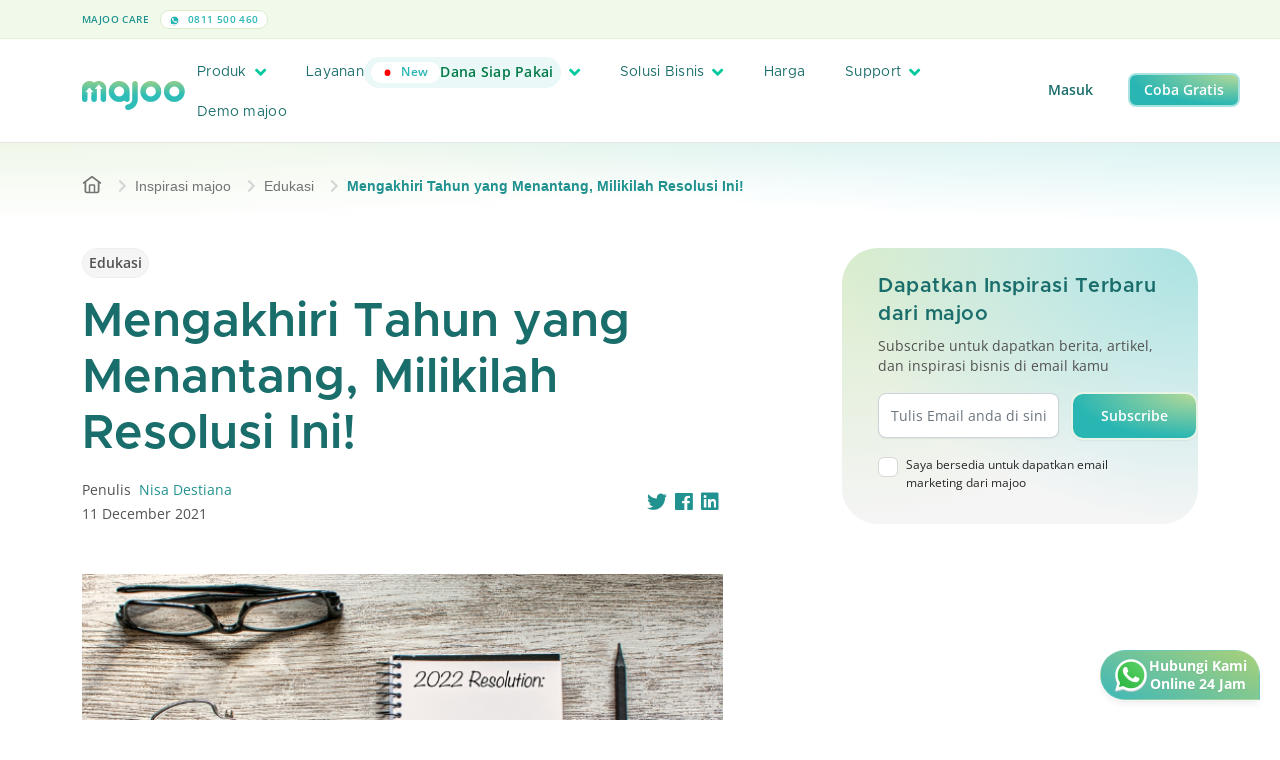

--- FILE ---
content_type: text/css
request_url: https://majoo.id/assets/local/css/components-res.css?version=2.94.0
body_size: 7957
content:
.feature-explainer-wrapper {
    width: 100%;
    display: inline-flex;
    align-items: center;
    padding: 0 64px;
    gap: 0 64px;
    margin-bottom: 64px;
}

.feature-explainer-wrapper.last {
    margin-bottom: 0;
}

.feature-explainer-image {
    display: flex;
    align-items: center;
    justify-content: center;
    flex-basis: 50%;
}

.feature-explainer-image > img {
    max-width: 100%;
}

.feature-explainer-content {
    flex-basis: 50%;
}

ul.list-item-explainer {
    margin: 0;
    padding: 0;
}

ul.list-item-explainer > li {
    padding: 16px 24px;
    border-left: 4px solid #D9ECCB;
    list-style: none;
}

ul.list-item-explainer > li label > i {
    display: none
}

ul.list-item-explainer > li:hover,
ul.list-item-explainer > li.active {
    border-left: 4px solid #196D6B;
}

ul.list-item-explainer > li label {
    font-family: 'Metropolis';
    font-style: normal;
    font-weight: 600;
    font-size: 24px;
    line-height: 32px;
    color: var(--text-soft);
    display: flex;
    padding: 0;
    margin: 0;
    align-items: center;
    justify-content: space-between;
    cursor: pointer;
}

ul.list-item-explainer > li span {
    font-family: 'Open Sans';
    font-style: normal;
    font-weight: 600;
    font-size: 16px;
    line-height: 24px;
    color: var(--text-thin);
    display: block;
    margin-bottom: 12px;
    cursor: pointer;
}

ul.list-item-explainer > li span,
ul.list-item-explainer > li a {
    display: none;
}

ul.list-item-explainer > li.active span,
ul.list-item-explainer > li.active a {
    display: flex;
}

ul.list-item-explainer > li img,
ul.list-item-explainer > li img.active {
    width: 100%;
    padding: 0;
    height: 0;
    transition: all 0.15s ease-out;
}

.homepage-comparation {
    display: flex;
    flex-direction: column;
    flex-wrap: wrap;
    height: 100%;
}

.homepage-comparation > .mj-desc-text {
    margin: 0 0 64px 0;
    padding: 0;
}

.homepage-comparation > img {
    width: 90%;
    margin: 0;
    padding: 0;
    border-radius: 24px;
}

.mj-imgchanger .imgchanger-option .imgchanger-trg {
    background: linear-gradient(#FFF, #FFF) padding-box, linear-gradient(#D9ECCB, #D9ECCB) border-box;
}

.mj-imgchanger .imgchanger-option .imgchanger-trg.selected {
    /* background: linear-gradient(#F6FAF2, #F6FAF2) padding-box, linear-gradient(#196D6B, #196D6B) border-box; */
    background: linear-gradient(#FFF, #FFF) padding-box, linear-gradient(#196D6B, #196D6B) border-box;
}

.mj-imgchanger-main {
    padding-right: 48px;
}

.mj-imgchanger > ul {
    margin-bottom: 48px;
}

.btn-ctr-langganan.active i {
    transform: rotate(180deg);
}

.h-perangkat {
    display: flex;
    flex-direction: column;
    height: 100%;
    min-height: 480px;
}

.h-perangkat > .inner {
    flex: 1 0 auto;
}

.mj-tabchanger-v2-tab {
    display: flex;
    gap: 18px;
    padding: 6px 12px;
    border-radius: 32px;
    border: 1px solid #F5F5F5;
    background: #ECF5E5;
    width: fit-content;
    max-width: 100%;
    margin: 0 auto;
}

.mj-tabchanger-v2-tab > a {
    padding: 6px 12px 8px 12px;
    border-radius: 32px;
    border: 1px solid #F5F5F5;
    background: #ECF5E5;
    display: flex;
    gap: 18px;
    width: fit-content;
    max-width: 100%;
    margin: 0 auto;
    transition: all 0.5s ease;
}

.mj-tabchanger-v2-tab.prime {
    border: 1px solid rgba(255, 255, 255, 0.30);
    background: #262626;
    backdrop-filter: blur(6px);
}

.mj-tabchanger-v2-main {
    flex: 1;
    overflow: hidden;
}

.mj-tabchanger-v2-tab-inner {
    display: flex;
    gap: 18px;
    width: fit-content;
    transition: all 0.5s ease;
    flex-wrap: nowrap;
}

.mj-tabchanger-v2-tab-inner > a {
    border-radius: 24px;
    background: transparent;
    padding: 8px 12px;
    font-family: 'Open Sans', sans-serif;
    font-size: 18px;
    font-style: normal;
    font-weight: 600;
    line-height: 24px;
    color: var(--text-secondary);
    flex-shrink: 0;
}

.mj-tabchanger-v2-tab > a.active {
    flex-shrink: 0;
}

.mj-tabchanger-v2-tab.prime .mj-tabchanger-v2-tab-inner > a {
    color: #d6d6d6;
}

.mj-tabchanger-v2-tab-inner > a.active {
    background: #FFF;
    color: var(--teal-800);
    box-shadow: 0px 1px 2px 0px rgba(16, 24, 40, 0.06), 0px 1px 3px 0px rgba(16, 24, 40, 0.10);
}

.mj-tabchanger-v2-tab.prime .mj-tabchanger-v2-tab-inner > a.active {
    background: rgba(255, 255, 255, 0.20);
}

.mj-tabchanger-v2-tab .v2tabchanger-arrows {
    background: #FFF;
    color: var(--teal-800);
    box-shadow: 0px 1px 2px 0px rgba(16, 24, 40, 0.06), 0px 1px 3px 0px rgba(16, 24, 40, 0.10);
    width: 40px;
    height: 40px;
    align-items: center;
    justify-content: center;
    border-radius: 50%;
    display: inline-flex;
}

.mj-tabchanger-v2-tab .mj-tabchanger-v2-arrows {
    display: none;
}

.mj-tabchanger-v2-tab .mj-tabchanger-v2-arrows.show {
    display: block;
}

.mj-tabchanger-v2-tab .mj-tabchanger-v2-arrows a.disabled {
    cursor: not-allowed;
    background: rgba(255, 255, 255, 0.5);
    color: #f0f0f0;
}

.mj-tabchanger-v2-panel {
    display: none;
    gap: 64px;
    animation: fading-out .5s linear;
}

.mj-tabchanger-v2-panel.active {
    display: inline-flex;
    animation: fading-in 1s linear;
}

.mj-tabchanger-v2-panel .mj-tabchanger-v2-list {
    flex-basis: 30%;
}

.mj-tabchanger-v2-panel .mj-tabchanger-v2-list.multi {
    flex-basis: 40%;
}

.mj-tabchanger-v2-panel .mj-tabchanger-v2-list .mj-tabchanger-v2-list-item {
    padding: 16px 0;
}

.mj-tabchanger-v2-list-item > h3 {
    font-family: 'Metropolis', sans-serif;
    font-size: 30px;
    font-style: normal;
    font-weight: 600;
    line-height: 38px;
    letter-spacing: -1px;
    color: #292929;
    margin: 0 0 16px 0;
    padding: 0;
}

.mj-tabchanger-v2-list-item.prime > h3 {
    color: #FCFCFC;
}

.mj-tabchanger-v2-list-item > p,
.mj-tabchanger-v2-extra > p {
    color: var(--text-soft);
    display: block;
    padding: 0;
    margin: 0 0 24px 0;
    font-family: 'Open Sans' , sans-serif;
    font-size: 16px;
    font-style: normal;
    font-weight: 400;
    line-height: 24px;
}

.mj-tabchanger-v2-list-item.prime > p,
.mj-tabchanger-v2-extra.prime > p {
    color: #D6D6D6
}

.mj-tabchanger-v2-panel .mj-tabchanger-v2-image {
    flex-basis: 70%;
}

.mj-tabchanger-v2-panel .mj-tabchanger-v2-image.multi {
    flex-basis: 60%;
}

.mj-tabchanger-v2-panel .mj-tabchanger-v2-image > img {
    width: 100%;
    max-height: 516px;
    object-fit: cover;
    border-radius: 48px;
}

.mj-tabchanger-v2-panel .mj-tabchanger-v2-image.multi > img {
    border-radius: 24px;
    width: 100%;
    /* height: 100%;
    object-fit: cover; */
}

.mj-tabchanger-v2-list-item ul {
    padding: 0;
    margin: 0;
}

.mj-tabchanger-v2-list-item ul > li {
    margin-bottom: 24px;
    display: inline-flex;
    flex-wrap: wrap;
    padding-bottom: 12px;
    border-bottom: 1px solid #d6d6d6;
}

.mj-tabchanger-v2-list-item ul > li > img {
    width: 24px;
    height: 24px;
    display: inline-block;
    margin: 3px 16px 0 0;
    flex-basis: 12px;
}

.mj-tabchanger-v2-list-item ul > li > p.noflex {
    flex: 1;
    color: #525252;
    /* Text lg/Semibold */
    font-family: 'Open Sans', sans-serif;
    font-size: 18px;
    font-style: normal;
    font-weight: 600;
    line-height: 24px; /* 133.333% */
}

.mj-tabchanger-v2-list-item ul > li > span {
    display: block;
    font-family: 'Open Sans', sans-serif;
    font-size: 18px;
    font-style: normal;
    font-weight: 600;
    line-height: 24px;
    color: var(--text-light);
}

.mj-tabchanger-v2-list-item ul > li > label {
    display: flex;
    align-items: center;
    flex-basis: 100%;
    margin-bottom: 8px;
}

.mj-tabchanger-v2-list-item ul > li > label > span {
    font-family: 'Metropolis', sans-serif;
    font-size: 20px;
    font-style: normal;
    font-weight: 600;
    line-height: 28px; /* 140% */
    color: #292929;
}

.mj-tabchanger-v2-list-item.prime ul > li > label > span {
    color: #fcfcfc;
}

.mj-tabchanger-v2-list-item ul > li > label > span.list-prefix {
    color: #21928F;
    /* Text sm/Semibold */
    font-family: 'Open Sans', sans-serif;
    display: block;
    margin-right: 16px;
    font-size: 14px;
    font-style: normal;
    font-weight: 600;
    line-height: 20px; /* 142.857% */
}

.mj-tabchanger-v2-list-item ul > li > p {
    font-family: 'Open Sans', sans-serif;
    font-size: 16px;
    font-style: normal;
    font-weight: 400;
    line-height: 24px; /* 150% */
    color: var(--text-soft);
}

.mj-tabchanger-v2-list-item.prime ul > li > p {
    color: #D6D6D6;
}

.mj-tabchanger-v2-list-item.prime > ul > li {
    padding-bottom: 12px;
    border-bottom: 1px solid #292929;
}

.mj-tabchanger-v2-list-item > ul > li:last-child {
    padding-bottom: 0;
    border-bottom: none;
}

.mj-tabchanger-v2-extra {
    padding: 16px 0;
    border-top: 1px solid #d6d6d6;
    border-bottom: 1px solid #d6d6d6;
}

picture {
    width: 100%;
}

picture img {
    width: 100%;
}

/* CARDS */
.mj-card-basic {
    border-radius: 16px;
    border: 1px solid rgba(255, 255, 255, 0.30);
    background: #191919;
    backdrop-filter: blur(6px);
    display: flex;
    flex-direction: column;
    padding: 24px;
    height: 100%;
}

.mj-card-basic img {
    display: block;
    align-self: baseline;
}

.mj-card-basic label {
    color: #FCFCFC;
    /* Text lg/Semibold */
    font-family: 'Open Sans', sans-serif;
    font-size: 18px;
    font-style: normal;
    font-weight: 600;
    line-height: 24px; /* 133.333% */
    display: block;
    margin-bottom: 14px;
}

.mj-card-basic p {
    font-family: 'Open Sans', sans-serif;
    font-size: 16px;
    font-style: normal;
    font-weight: 400;
    line-height: 24px; /* 150% */
    color: #d6d6d6;
    margin-bottom: 0;
}

.mj-card-content.prime {
    background: #191919;
}

.mj-card-content.prime p.mj-desc-text {
    color: #D6D6D6;
}

.mj-card-testimony {
    padding: 36px;
    background: #FFF;
    border: 1px solid #B5E3E1BF;
    border-radius: 24px;
    display: flex;
    flex-direction: column;
    gap: 24px;
    height: 100%;
}

.mj-card-testimony p {
    color: #141414;
    font-family: 'Open Sans', sans-serif;
    font-size: 18px;
    font-style: normal;
    font-weight: 400;
    line-height: 28px;
    margin: 0;
    padding: 0;
    flex: 1;
}

.mj-card-testimony .mj-card-testimony-footer {
    display: flex;
    gap: 24px;
    flex-wrap: wrap;
}

.mj-card-testimony .mj-card-testimony-footer > figure {
    margin: 0;
}

.mj-card-testimony .mj-card-testimony-footer > figure > img {
    display: block;
    width: 64px;
    height: 64px;
    object-fit: cover;
    border-radius: 50%;
}

.mj-card-testimony .mj-card-testimony-footer > figcaption > label {
    color: #141414;
    font-family: 'Open Sans', sans-serif;
    display: block;
    font-size: 18px;
    font-style: normal;
    font-weight: 600;
    line-height: 24px; /* 133.333% */
}

.mj-card-testimony .mj-card-testimony-footer > figcaption > span {
    font-family: 'Open Sans', sans-serif;
    font-size: 14px;
    font-style: normal;
    font-weight: 600;
    line-height: 24px; /* 171.429% */
    letter-spacing: 0.7px;
    text-transform: uppercase;
    color: #737373;
}

.prime-dl img {
    filter: brightness(10);
}

.prime-dl label {
    color: #FCFCFC;
    font-weight: bold;
    font-size: 16px;
}

.prime-dl a {
    color: #FCFCFC;
    font-size: 14px;
    font-weight: normal;
    text-align: left;
}

.mj-card-basic ul {
    padding: 0;
    margin: 0;
}

.mj-card-basic ul li {
    list-style: none;
    display: inline-flex;
    gap: 12px;
    align-items: center;
    font-family: 'Open Sans', sans-serif;
    font-size: 14px;
    font-style: normal;
    font-weight: 600;
    line-height: 20px;
    color: #d6d6d6;
    margin-bottom: 18px;
    width: 100%;
}

.mj-card-basic ul.one-card {
    display: flex;
    flex-wrap: wrap;
}

.mj-card-basic ul.one-card li {
    flex: 0 1 25%;
}

.mj-card-basic ul.one-card li.g3 {
    flex: 0 1 33.33334%;
}

.mj-card-basic ul > .inner-list {
    display: none;
}

.mj-card-basic a.prime-link {
    color: #d6d6d6;
}

.mj-card-basic a.prime-link:hover {
    color: #fff;
}

.feature-capsules-prime {
    display: flex;
    flex-wrap: wrap;
    gap: 8px;
}

.feature-capsules-prime > a {
    flex: 1 0 auto;
    justify-content: center;
}

img.card-logo {
    height: 20px;
    width: auto;
}

img.icon-lg {
    width: 96px;
    height: 96px;
    object-fit: contain;
}

img.icon-md {
    width: 48px;
    height: 48px;
    object-fit: contain;
}

img.icon-sm {
    width: 28px;
    height: 28px;
    object-fit: contain;
}

img.rounded-prime {
    background: #FFF;
    border-radius: 50%;
    padding: 4px;
}

img.icon-hero {
    height: 48px;
    width: auto;
}

a.card-expander {
    font-family: 'Open Sans', sans-serif;
    font-size: 14px;
    font-style: normal;
    font-weight: 600;
    line-height: 20px;
    display: flex;
    width: 100%;
    flex-wrap: wrap;
    justify-content: center;
    align-items: center;
    color: #21928F;
    gap: 12px;
}

a.card-expander::before,
a.card-expander::after {
    content: '';
    height: 1px;
    border-bottom: 1px solid #262626;
    flex: 1 0 auto;
}

a.card-expander > i {
    transition: all 0.15s ease;
}

a.card-expander > i.rotated {
    transform: rotate(180deg);
}

ul.mj-desc-list > li {
    font-family: 'Open Sans';
    font-style: normal;
    font-weight: 400;
    font-size: 14px;
    line-height: 20px;
    color: #525252;
    margin: 0;
    margin-bottom: 8px;
}

/** 
    below is the css code for the new mega menu components
*/
.mega-menu-accordion-body {

}

.mega-menu-accordion-body > label {
    font-family: 'Metropolis', sans-serif;
    padding: 8px 0;
    display: flex;
    align-items: center;
    gap: 16px;
    width: 100%;
    font-size: 18px;
    font-weight: 600;
    line-height: 24px;
    color: var(--text-main);
    justify-content: space-between;
}

.mega-menu-accordion-body > label > .ln {
    display: none;
    height: 1px;
    border-bottom: 1px solid rgba(181, 227, 225, 0.75);
    flex: 1 0 auto;
}

.mega-menu-accordion-body > label > i {
    display: none;
    transition: all 0.1s ease;
}

.mega-menu-accordion-body .mega-menu-accordion-content {
    padding: 0 0 8px 0;
    margin: 0;
    display: inline-flex;
    flex-wrap: wrap;
    width: 100%;
    gap: 8px 0;
}

.mega-menu-accordion-body .mega-menu-accordion-content > a {
    color: var(--text-main);
    display: inline-block;
    font-family: 'Open Sans', sans-serif;
    font-size: 14px;
    font-weight: 400;
    margin: 0;
    flex-basis: 100%;
}

.mega-menu-accordion-body .mega-menu-accordion-content > a:hover {
    text-decoration: underline;
}

.mcd-list > li {
    font-family: 'Open Sans', sans-serif;
    font-size: 18px;
    font-style: normal;
    font-weight: 400;
    line-height: 32px;
    color: #424242;
}

/** COLOR LIST **/
.mj-bg-soft-gradient {
    border-radius: 24px;
    background: radial-gradient(279.71% 111.8% at 100% 0%, #ECF5E5 0%, #DAF1F0 100%);
}

figure.figure-card {
    width: 100%;
}

figure.figure-card > img {
    width: 100%;
    aspect-ratio: 1/1;
    object-fit: cover;
    border-radius: 24px 24px 0 0;
}

figure.figure-card > figcaption {
    background: #FFF;
    border-radius: 0 0 24px 24px;
    padding: 16px;
}

figure.figure-card > figcaption > ul {
    display: flex;
    padding: 0;
    margin: 0;
    flex-wrap: wrap;
}

figure.figure-card > figcaption > ul > li {
    display: flex;
    align-items: center;
    gap: 8px;
    justify-content: center;
    flex-basis: 50%;
}

figure.figure-card > figcaption > ul > li > img {
    width: 16px;
    height: 16px;
}

figure.figure-card > figcaption > ul > li > span {
    color: #29B6B3;
    font-family: 'Open Sans', sans-serif;
    font-size: 14px;
    font-style: normal;
    font-weight: 600;
    line-height: 20px;
}

.mj-video-testimony {
    width: 100%;
    display: inline-flex;
}

.mj-video-testimony > .video-thumbnail {
    flex-basis: 45%;
    height: 340px;
}

.mj-video-testimony > .video-thumbnail > .mj-videoplayer > a > img {
    height: 340px;
    width: 100%;
    object-fit: cover;
    border-radius: 24px 0 0 24px;
}

.mj-video-testimony > .video-thumbnail > .mj-videoplayer > a > img.img-vt-overlay {
    height: 48px;
    width: 48px;
    object-fit: contain;
    border-radius: 0;
}

.mj-video-testimony > .video-caption {
    flex-basis: 55%;
    height: 340px;
    background: #FFF;
    border-radius: 0 24px 24px 0;
    padding: 24px 36px;
}

.mj-video-testimony > .video-caption > span {
    display: block;
}

.mj-video-testimony > .video-caption > span.hashtag {
    font-size: 20px;
    line-height: 28px;
    font-weight: 400;
    color: #141414;
}

.mj-video-testimony > .video-caption > span.title {
    font-size: 14px;
    line-height: 24px;
    color: #737373;
    font-weight: 600;
    text-transform: uppercase;
    font-family: 'Open Sans', sans-serif;
    letter-spacing: 0.05em;
}

.mj-video-testimony > .video-caption > label {
    font-size: 18px;
    line-height: 24px;
    color: #141414;
    font-weight: 600;
    margin-bottom: 4px;
}

.mj-video-testimony > .video-caption > h3 {
    font-family: 'Metropolis';
    font-style: normal;
    font-weight: 600;
    font-size: 30px;
    line-height: 36px;
    letter-spacing: 0.02em;
    color: #141414;
    margin: 16px 0;
    padding: 0;
}

.mj-video-testimony > .video-caption > img {
    height: 56px;
    margin-top: 24px;
}

.mj-user-testimony {
    display: block;
    position: relative;
}

.mj-user-testimony > figure {
    margin: 0;
    padding: 0;
}

.mj-user-testimony > figure > img {
    display: block;
    width: 120px;
    height: 120px;
    object-fit: cover;
    border-radius: 50%;
    margin: 0 auto;
}

.mj-user-testimony > figure > figcaption {
    border: 1px solid #B5E3E1BF;
    background: radial-gradient(50% 50% at 50% 0%, #E3F1D8 0%, rgba(227, 241, 216, 0) 100%), radial-gradient(50% 56.25% at 100% 0%, #D4F0F0 0%, rgba(169, 226, 225, 0) 100%, rgba(212, 240, 240, 0) 100%), #FFFFFF;
    padding: 16px 24px;
    text-align: center;
    border-radius: 24px;
    padding-top: 76px;
    margin-top: -60px;
}

.mj-user-testimony > figure > figcaption > p {
    font-size: 20px;
    line-height: 24px;
    color: #196D6B;
}

.mj-pricing-card {
    position: relative;
    border-radius: 24px;
    display: flex;
    flex-direction: column;
    border: 1px solid rgba(181, 227, 225, 0.75);
}

.mj-pricing-card.is-populer {
    box-shadow: inset 0px 0px 0px 4px #B4D998;
}

.mj-pricing-card.is-populer::before {
    content: 'Paling Populer';
    display: block;
    border-radius: 0px 24px 0px 16px;
    background: #B4D998;
    width: fit-content;
    position: absolute;
    top: 0;
    right: 0;
    padding: 8px 16px;
    color: #405332;
    /* Text lg/Semibold */
    font-family: 'Open Sans', sans-serif;
    font-size: 18px;
    font-style: normal;
    font-weight: 600;
    line-height: 24px; /* 133.333% */
}

.mj-pricing-card .mj-pricing-content {
    display: flex;
    flex-direction: column;
    justify-content: flex-end;
    padding: 24px;
    gap: 16px 0;
    flex: 0;
    flex-basis: 400px;
    border-radius: 24px 24px 0 0;
}

.mj-pricing-card .mj-pricing-content > p {
    flex: 1;
}

.mj-pricing-card .mj-pricing-content > .pricing-cta {
    padding-top: 12px;
}

.mj-pricing-card .mj-pricing-content > .pricing-cta > a {
    width: 100%;
    margin-bottom: 8px;
    justify-content: center;
}

.mj-pricing-card .mj-pricing-detail {
    background: #FCFCFC;
    padding: 24px;
    border-radius: 0 0 24px 24px;
    display: none;
    border-top: 1px solid #E5E5E5;
}

.mj-pricing-card .mj-pricing-detail > .pricing-initial {
    flex: 1;
}

/* .mj-pricing-card .pricing-expander { */
    /* padding: 12px 0;
    justify-self: flex-end;
} */

.mj-pricing-card .pricing-expander {
    margin: 12px 0;
    display: flex;
    align-items: center;
    justify-content: center;
    width: 100%;
    color: #29B6B3;
    /* Text sm/Semibold */
    font-family: 'Open Sans', sans-serif;
    font-size: 14px;
    font-style: normal;
    font-weight: 600;
    line-height: 20px; /* 142.857% */
    gap: 0 8px;
}

.mj-pricing-card .pricing-expander > i {
    transition: all 0.15s linear;
    transform-origin: center;
}

.mj-pricing-card .pricing-expander > i.rotated {
    transform: rotate(180deg);
}

.additional-price-holder {
    display: flex;
    gap: 0 12px;
    flex-wrap: wrap;
    justify-content: center;
}

.additional-price-holder > .additional-price-card {
    border-radius: 16px;
    border: 1px solid rgba(181, 227, 225, 0.75);
    padding: 16px;
    background: #F6FAF2;
    flex-basis: 210px;
    display: inline-flex;
    flex-direction: column;
    gap: 6px 0;
}

.additional-price-holder > .additional-price-card > img {
    width: 16px;
    aspect-ratio: 1/1;
}

.additional-price-holder > .additional-price-card {
    font-family: 'Open Sans', sans-serif;
    font-size: 16px;
    font-style: normal;
    font-weight: 600;
    line-height: 24px; /* 150% */
}

.additional-price-holder > .additional-price-card > label {
    color: #292929;
    display: block;
}

.additional-price-holder > .additional-price-card > p {
    color: #737373;
}

.additional-price-extras-heading {
    display: flex;
    gap: 0 16px;
    flex-wrap: wrap;
    align-items: center;
}

.additional-price-extras-heading > img {
    width: 36px;
    height: 36px;
    object-fit: contain;
}

.additional-price-extras-heading > label {
    color: #196D6B;
    font-family: 'Metropolis', sans-serif;
    font-size: 18px;
    font-style: normal;
    font-weight: 600;
    line-height: 26px; /* 130% */
    letter-spacing: 0.4px;
    flex: 1;
}

.additional-price-extras-body > ul {
    padding: 0;
    margin: 0;
    display: flex;
    flex-wrap: wrap;
    gap: 18px 24px;
}

.additional-price-extras-body > ul > li {
    flex-basis: calc(50% - 16px);
    display: flex;
    gap: 0 8px;
}

.additional-price-extras-body > ul > li > img {
    width: 18px;
    height: 18px;
    object-fit: contain;
    margin-top: 3px;
}

.additional-price-extras-body > ul > li > span {
    flex: 1;
    color: #525252;
    /* Text md/Semibold */
    font-family: 'Open Sans', sans-serif;
    font-size: 16px;
    font-style: normal;
    font-weight: 400;
    letter-spacing: 0.16px;
    line-height: 24px; /* 150% */
}

.popup-harga-panel {
    background: #FFF;
    border-radius: 8px;
    position: absolute;
    top: 40px;
    left: 10%;
    right: 10%;
    bottom: 40px;
    overflow-x: hidden;
    overflow-y: auto;
    animation: 0.5s linear drop-and-exist;
    transition: all .5s linear;
}

.popup-harga-panel a.close-rekomendasi-trigger {
    position: absolute;
    top: 15px;
    right: 15px;
    display: flex;
    width: 48px;
    height: 48px;
    font-size: 20px;
    justify-content: center;
    align-items: center;
    background: #d6d6d6;
    border-radius: 4px;
    color: #555;
}

.popup-harga-panel .popup-harga-item {
    border-bottom: 1px solid #d6d6d6;
    padding: 48px;
}

.popup-harga-panel .popup-harga-item:last-child {
    border-bottom: unset;
    padding: 48px 48px 64px 48px;
}

.popup-harga-panel .popup-harga-item .popup-harga-content {
    display: flex;
    flex-wrap: wrap;
    margin-bottom: 48px;
}

.popup-harga-panel .popup-harga-item .popup-harga-content:last-child {
    margin-bottom: unset;
}

.popup-harga-panel .popup-harga-item .popup-harga-content > label.spec {
    display: block;
    color: #292929;
    /* Display xs/Semibold */
    font-family: 'Metropolis', sans-serif;
    font-size: 24px;
    font-style: normal;
    font-weight: 600;
    line-height: 32px; /* 133.333% */
    flex-basis: 40%;
}

.popup-harga-panel .popup-harga-item .popup-harga-content > .popup-harga-list {
    flex: 1 0 auto;
    padding-bottom: 16px;
    border-bottom: 1px solid #d6d6d6;
}

.popup-harga-panel .popup-harga-item .popup-harga-content > .popup-harga-list:last-child {
    border-bottom: none;
    padding-bottom: unset;
}

.popup-harga-panel .popup-harga-item .popup-harga-content > .popup-harga-list > ul {
    padding: 0;
    margin: 0;
}

.popup-harga-panel .popup-harga-item .popup-harga-content > .popup-harga-list > ul > li {
    list-style: none;
    display: flex;
    flex-wrap: wrap;
    gap: 0 4px;
}

.popup-harga-panel .popup-harga-item .popup-harga-content > .popup-harga-list > ul > li > span {
    color: #292929;
    /* Text lg/Regular */
    font-family: 'Open Sans', sans-serif;
    font-size: 18px;
    font-style: normal;
    font-weight: 400;
    line-height: 28px; /* 155.556% */
}

.popup-harga-panel .popup-harga-item .popup-harga-content > .popup-harga-list > ul > li > span:first-child {
    flex-basis: 200px;
}

.popup-harga-panel .popup-harga-item .popup-harga-content > .popup-harga-list > ul > li > span.nowrap {
    flex: 1 0 auto !important;
}

.catalogue-holder {
    display: flex;
    gap: 0 24px;
    flex-wrap: wrap;
}

.catalogue-holder > .catalogue-image {
    flex-basis: 430px;
}

.catalogue-holder > .catalogue-image > img {
    width: 100%;
}

.catalogue-holder > .catalogue-content {
    padding: 32px;
    border-radius: 36px;
    border: 1px solid rgba(181, 227, 225, 0.75);
    flex: 1;
    height: fit-content;
}

.catalogue-holder > .catalogue-content > span {
    color: #737373;
    font-family: 'Open Sans', sans-serif;
    display: block;
    font-size: 12px;
    font-style: normal;
    font-weight: 600;
    line-height: 24px; /* 200% */
    letter-spacing: 0.6px;
    text-transform: uppercase;
    margin-bottom: 12px;
}

.catalogue-holder > .catalogue-content > h3 {
    color: #21928F;
    font-family: 'Metropolis', sans-serif;
    font-size: 36px;
    font-style: normal;
    font-weight: 600;
    line-height: 48px;
    display: block;
    margin: 0 0 24px 0;
    padding: 0 0 24px 0;
    border-bottom: 1px solid #D6D6D6;
}

.catalogue-holder > .catalogue-content > h4 {
    color: #21928F;
    line-height: 28px;
    display: block;
    margin: 0 0 12px 0;
    padding: 0;
}

.catalogue-holder > .catalogue-content > p {
    color: #525252;
    /* Text md/Regular */
    font-family: 'Open Sans', sans-serif;
    font-size: 16px;
    font-style: normal;
    font-weight: 400;
    line-height: 24px; /* 150% */
}

.catalogue-holder > .catalogue-content > .catalogue-cta {
    padding: 12px 0;
    display: flex;
    gap: 0 18px;
}

@media all and (max-width: 1024px) {
    .feature-explainer-wrapper {
        padding: 0 24px;
        gap: 0 48px;
        flex-wrap: wrap;
    }
    
    .feature-explainer-image {
        display: flex;
        align-items: center;
        justify-content: center;
        flex-basis: 100%;
    }
    
    .feature-explainer-image > img {
        max-width: 100%;
    }
    
    .feature-explainer-content {
        flex-basis: 100%;
    }
}

@media all and (max-width: 992px) {
    .homepage-comparation {
        display: flex;
        flex-direction: column;
        flex-wrap: wrap;
        height: unset;
    }
    
    .homepage-comparation > .mj-desc-text {
        margin: 0 0 24px 0;
        padding: 0;
    }
    
    .homepage-comparation > img {
        width: 100%;
        margin: 0 0 36px 0;
        padding: 0;
        border-radius: 24px;
    }
    
    .mj-imgchanger-main {
        padding-right: 0;
    }
    
    .mj-imgchanger > ul {
        margin-bottom: 48px;
    }
}

/** NEW POPUP PROMO **/
.popup-promo-holder-v2 {
    position: absolute;
    top: 50px;
    width: 844px;
    height: 420px;
    left: 50%;
    margin-left: -400px;
    border-radius: 36px;
    overflow: hidden;
}

.popup-promo-holder-v2 > .popup-promo-image-v2 {
    width: 460px;
    height: 420px;
}

.popup-promo-holder-v2 > .popup-promo-image-v2 > picture > img {
    width: 100%;
    height: 100%;
    object-fit: cover;
    border-radius: 36px 0 0 36px;
}

.popup-promo-holder-v2 > .popup-promo-content-v2 {
    width: 420px;
    height: 420px;
    background: #fff;
    position: absolute;
    top: 0;
    right: 0;
    border-radius: 36px 36px 36px 0;
    padding: 24px 36px;
    display: flex;
    flex-direction: column;
    justify-content: space-between;
}

.popup-promo-holder-v2 > .popup-promo-content-v2::before {
    content: '';
    position: absolute;
    top: 0;
    left: -36px;
    background: transparent;
    height: 420px;
    width: 36px;
    border-radius: 0 0 36px 0;
    box-shadow: 0 36px 0 0 rgba(255, 255, 255, 1);
}

/** CARD EXPAND V3 */
.mj-card-expand {
    display: flex;
    flex-direction: column;
    flex-wrap: wrap;
    background: #FFF;
    position: relative;
    border-radius: 24px;
    border: 1px solid rgba(181, 227, 225, 0.75);
    max-width: 480px;
    width: 100%;
    padding: 24px;
}

.mj-card-expand > .mj-card-expand-body > .mj-card-expand-image {
    transition: all .5s linear;
    animation: ec-load-image 1s;
    animation-fill-mode: forwards;
    overflow: hidden;
    max-height: 240px;
    margin-bottom: 18px;
}

.mj-card-expand.open > .mj-card-expand-body > .mj-card-expand-image {
    animation: ec-unload-image 1s;
    animation-fill-mode: forwards;
    /* opacity: 0;
    transform: translateX(-100%);
    max-height: 0;
    margin-bottom: 0; */
}

.mj-card-expand > .mj-card-expand-body > .mj-card-expand-image > img {
    width: 100%;
    height: 240px;
    object-fit: contain;
}

.mj-card-expand > .mj-card-expand-body > .mj-card-expand-title {
    border-bottom: 1px solid transparent;
    transition: all 0.5s linear;
}

.mj-card-expand.open > .mj-card-expand-body > .mj-card-expand-title {
    border-bottom: 1px solid #eceff1;
    /* transform: translateY(-240px); */
}

.mj-card-expand > .mj-card-expand-body > .mj-card-expand-title > label {
    font-size: 24px;
    line-height: 32px;
    letter-spacing: -0.04px;
    font-family: 'Metropolis', sans-serif;
    font-style: normal;
    font-weight: 600;
    color: var(--teal-700);
}

/* .mj-card-expand.open > .mj-card-expand-title > label {
    font-size: 18px;
    line-height: 24px;
} */

.mj-card-expand > .mj-card-expand-body {
    position: relative;
    overflow: hidden;
    transition: all 0.5s linear;
    max-height: 520px;
}

.mj-card-expand > .mj-card-expand-body > .mj-card-expand-main {
    display: flex;
    flex-wrap: wrap;
    flex-direction: column;
    align-items: flex-start;
    transition: all 0.5s linear;
    opacity: 1;
    padding: 18px 0;
    overflow: hidden;
    animation: ec-show-main 1s;
    animation-fill-mode: forwards;
    max-height: 100%;
}

.mj-card-expand > .mj-card-expand-body > .mj-card-expand-secondary {
    background: #FFF;
    padding: 18px 0;
    transition: all 0.5s linear;
    opacity: 0;
    visibility: hidden;
    animation: hide-extras 0.5s;
}

.mj-card-expand.open > .mj-card-expand-body > .mj-card-expand-secondary {
    /* top: 50px; */
    /* position: relative;
    top: unset;
    opacity: 1; */
    animation: show-extras 1.8s;
    animation-fill-mode: forwards;
}

.mj-card-expand.open > .mj-card-expand-body > .mj-card-expand-main {
    animation: ec-hide-main 1s;
    transform: translateX(-100%);
    opacity: 0;
    max-height: 0;
    padding: 0;
}

.mj-card-expand > .mj-card-expand-body > .mj-card-expand-secondary > ul {
    padding: 0;
    margin: 0 0 8px 0;
}

.mj-card-expand > .mj-card-expand-body > .mj-card-expand-secondary > ul > li {
    display: flex;
    align-items: flex-start;
    font-weight: 400;
    font-size: 18px;
    line-height: 28px;
    color: #424242;
    flex-wrap: wrap;
    gap: 4px 8px;
    list-style: none;
    margin-bottom: 8px;
}

.mj-card-expand > .mj-card-expand-footer {
    transition: all 0.25s linear;
    display: flex;
    flex-wrap: wrap;
    gap: 4px 12px;
    justify-content: space-between;
    align-items: center;
}

.mj-card-expand > .mj-card-expand-footer > a.mj-card-expander {
    display: flex;
    gap: 0 8px;
    justify-content: center;
    /* width: 100%; */
    flex-wrap: wrap;
    align-items: center;
    color: var(--teal-700);
    font-size: 14px;
    line-height: 20px;
}

.mj-card-expand > .mj-card-expand-footer > a.mj-card-expander > i {
    transition: all 0.25s linear;
    transform-origin: center;
    font-size: 16px;
}

.mj-card-expand.open > .mj-card-expand-footer > a.mj-card-expander > i {
    transform: rotate(180deg);
}

.mj-card-product {
    display: flex;
    gap: 0 18px;
    min-height: 190px;
    padding: 12px 24px;
    border: 1px solid rgba(181, 227, 225, 0.75);
    border-radius: 12px;
}

.mj-card-product > .mj-card-product-image {
    width: 160px;
    height: 160px;
}

.mj-card-product > .mj-card-product-image > img {
    width: 100%;
    height: 160px;
    object-fit: contain;
}

.mj-card-product > .mj-card-product-body {
    display: flex;
    flex-direction: column;
    gap: 8px 0;
}

.mj-card-product > .mj-card-product-body > a {
    display: flex;
    gap: 0 8px;
    color: #21928F;
    align-items: center;
    flex: 1 0 auto;
}

.download-form-pp {
    padding: 36px;
    border-radius: 16px;
    background: #FFF;
}

.download-form-pp .download-form-pp-header {
    padding-bottom: 28px;
    border-bottom: 1px solid #d8d8d8;
    display: flex;
    gap: 0 12px;
    align-items: baseline;
    justify-content: space-between;
}

.download-form-pp .download-form-pp-header > a {
    flex-basis: 28px;
    font-size: 28px;
    flex: 0;
    color: #292929;
}

.smallcard-holder {
    display: flex;
    flex-wrap: wrap;
    gap: 0 12px;
    justify-content: space-between;
}

.smallcard-holder > .smallcard {
    position: relative;
    border: 1px solid rgba(181, 227, 225, 0.75);
    background: #FFF;
    box-shadow: 0px 2px 4px -2px rgba(16, 24, 40, 0.06), 0px 4px 8px -2px rgba(16, 24, 40, 0.10);
    padding: 42px 24px 24px 24px;
    display: flex;
    flex-direction: column;
    border-radius: 24px;
    flex-basis: calc(20% - 12px);
}

.smallcard > .smallcard-img {
    width: 54px;
    height: 54px;
    border-radius: 50%;
    background: linear-gradient(27deg, #47BAB3 8.33%, #A1CF7E 91.67%);
    display: flex;
    align-items: center;
    justify-content: center;
    position: absolute;
    top: -27px;
    left: calc(50% - 27px);
}

.smallcard > .smallcard-img > img {
    width: 36px;
    height: 36px;
    object-fit: contain;
}

.smallcard > label {
    color: #196D6B;
    text-align: center;
    /* Text xl/Semibold */
    font-family: 'Metropolis', sans-serif;
    display: block;
    font-size: 20px;
    font-style: normal;
    font-weight: 600;
    line-height: 28px; /* 140% */
    letter-spacing: 0.4px;
}

ul.filter-category-list {
    display: flex;
    flex-wrap: wrap;
    gap: 0 16px;
    padding: 0;
    margin: 0;
}

ul.filter-category-list > li {
    list-style: none;
}

ul.filter-category-list > li > a {
    display: flex;
    align-items: center;
    gap: 0 4px;
    padding: 16px;
    border-bottom: 4px solid transparent;
    color: #737373;
    /* Text sm/Semibold */
    font-family: 'Open Sans', sans-serif;
    font-size: 14px;
    font-style: normal;
    font-weight: 600;
    line-height: 20px; /* 142.857% */
}

ul.filter-category-list > li > a > img {
    width: 16px;
    aspect-ratio: 1/1;
}

ul.filter-category-list > li > a.selected {
    border-bottom: 4px solid #47BAB3;
}

.mj-gallery-wrapper {
    display: flex;
    gap: 0 16px;
    flex-wrap: wrap;
}

.mj-gallery-wrapper > .mj-gallery-main {
    flex: 1;
}

.mj-gallery-wrapper > .mj-gallery-main > img {
    width: 100%;
    height: 688px;
    object-fit: cover;
    border-radius: 6px;
}

.mj-gallery-wrapper > .mj-gallery-sidebar {
    flex-basis: 160px;
    display: flex;
    flex-direction: column;
    gap: 16px 0;
}

.mj-gallery-wrapper > .mj-gallery-sidebar img {
    width: 160px;
    height: 160px;
    object-fit: cover;
    border-radius: 6px;
    cursor: pointer;
}

.mj-gallery-wrapper > .mj-gallery-sidebar > a {
    position: relative;
    border-radius: 6px;
}

.mj-gallery-wrapper > .mj-gallery-sidebar > a::after {
    content: 'Lihat semua';
    position: absolute;
    top: 0;
    left: 0;
    right: 0;
    bottom: 0;
    display: flex;
    align-items: center;
    justify-content: center;
    font-size: 16px;
    font-style: normal;
    font-weight: 500;
    line-height: 24px; /* 150% */
    letter-spacing: -0.176px;
    color: #fff;
    background: rgba(10, 10, 10, 0.6);
    border-radius: 6px;
}

.mj-box-upload {
    margin: 8px 0;
    width: 100%;
    position: relative;
    height: 40px;
}

.mj-box-upload > span {
    display: flex;
    align-items: center;
    padding: 4px 10px 4px 130px;
    border-radius: 12px;
    font-size: 13px;
    line-height: 15px;
    color: #292929;
    width: 100%;
    height: 40px;
    box-shadow: 0px 1px 2px rgb(16 24 40 / 5%);
    border: 1px solid #ced4da;
}

.mj-box-upload > a {
    display: flex;
    align-items: center;
    justify-content: center;
    gap: 0 4px;
    height: 40px;
    width: 120px;
    position: absolute;
    top: 0;
    left: 0;
    background: #21928F;
    color: #FFF;
    border-radius: 12px;
}

.pgtab-item {
    display: none;
}

.pgtab-item.active {
    display: grid;
    gap: 24px 48px;
    grid-template-columns: 1fr 1.2fr;
}

.pgtab-item.include-desc.active {
    grid-template-columns: 1fr 1fr;
}

.pgtab-item.include-desc > ol {
    display: flex;
    flex-direction: column;
}

.pgtab-item.include-desc > ol > li {
    flex: 1;
}

.pgtab-item > ol {
    margin: 0;
    padding: 0 0 0 15px;
}

.pgtab-item > ol > li {
    padding: 18px 0 32px 15px;
    border-bottom: 1px solid #B5E3E1BF;
    list-style: none;
}

.pgtab-item > ol > li > h3 {
    font-family: "Metropolis", sans-serif;
    font-size: 20px;
    font-weight: 600;
    line-height: 28px;
    text-align: left;
    color: #196D6B;
    display: flex;
    align-items: center;
    gap: 0 18px;
    cursor: pointer;
}

.pgtab-item > ol > li > h3 > span {
    font-family: 'Open Sans', sans-serif;
    font-size: 14px;
    font-weight: 600;
    line-height: 20px;
    text-align: left;
    flex-grow: 0;
}

.pgtab-item > ol > li > h3 > i {
    text-align: right;
    flex: 1 0 auto;
    opacity: 0;
}

.pgtab-item > ol > li.show > h3 > i {
    opacity: 1;
}

.pgtab-item.include-desc > ol > li > p {
    display: block;
}

.pgtab-item > ol > li > p {
    display: none;
}

.pgtab-item > ol > li > .content {
    display: none;
}


.pgtab-item > ol > li > img {
    display: none;
}

.pgtab-item > img.img-tab-od {
    display: block;
}

.new-pagination-tab-control {
    display: flex;
    margin: 32px 0;
    justify-content: center;
    gap: 0 2rem;
    align-items: center;
}

.new-pagination-tab-control > button {
    width: 36px;
    aspect-ratio: 1;
    display: flex;
    align-items: center;
    justify-content: center;
    background: #FFFFFF;
    border: 1px solid #D0D5DD;
    color: #555;
    box-shadow: 0px 1px 2px 0px #1018280D;
    border-radius: 4px;
}

.new-pagination-tab-control > label {
    font-family: 'Inter', sans-serif;
    font-size: 14px;
    font-weight: 500;
    line-height: 20px;
    text-align: center;
    color: #141414;
}

@media all and (max-width: 992px) {
    /** NEW POPUP PROMO **/
    .popup-promo-holder-v2 {
        width: 360px;
        height: fit-content;
        min-height: 90vh;
        max-height: 95vh;
        left: 50%;
        margin-left: -180px;
        border-radius: 24px;
        overflow: hidden;
        top: 1.5em;
    }

    .popup-promo-holder-v2 > .popup-promo-image-v2 {
        width: 360px;
        height: 60%;
        position: absolute;
        bottom: 0px;
    }

    .popup-promo-holder-v2 > .popup-promo-image-v2 > picture > img {
        width: 100%;
        height: 100%;
        object-fit: cover;
        border-radius: 0 0 24px 24px;
        object-position: center;
    }

    .popup-promo-holder-v2 > .popup-promo-content-v2 {
        width: 360px;
        height: fit-content;
        min-height: 45%;
        background: #fff;
        position: absolute;
        top: 0;
        right: 0;
        border-radius: 24px 24px 24px 0;
        padding: 24px 24px;
    }

    .popup-promo-holder-v2 > .popup-promo-content-v2 > .mj-title-text {
        font-size: 24px;
        line-height: 32px;
    }

    .popup-promo-holder-v2 > .popup-promo-content-v2::before {
        top: unset;
        left: 0;
        bottom: -24px;
        height: 24px;
        width: 360px;
        border-radius: 24px 0 0 0;
        box-shadow: -24px 0 0 0 rgba(255, 255, 255, 1);
    }
}

@media all and (max-width: 768px) {
    img.icon-hero {
        height: auto;
        width: 100%;
    }

    .homepage-comparation {
        display: flex;
        flex-direction: column;
        flex-wrap: wrap;
        height: unset;
    }
    
    .homepage-comparation > .mj-desc-text {
        margin: 0 0 24px 0;
        padding: 0;
    }
    
    .homepage-comparation > img {
        width: 100%;
        margin: 0 0 36px 0;
        padding: 0;
        border-radius: 24px;
    }
    
    .mj-imgchanger-main {
        padding-right: 0;
    }
    
    .mj-imgchanger > ul {
        margin-bottom: 48px;
    }

    .feature-explainer-image {
        display: none;
    }

    .feature-explainer-wrapper {
        margin-top: 24px;
    }

    ul.list-item-explainer > li:hover img,
    ul.list-item-explainer > li.active img {
        width: 100%;
        height: 240px;
        object-fit: contain;
    }

    ul.list-item-explainer > li span,
    ul.list-item-explainer > li a {
        display: none;
    }

    ul.list-item-explainer > li:hover span,
    ul.list-item-explainer > li:hover a,
    ul.list-item-explainer > li.active span,
    ul.list-item-explainer > li.active a {
        display: flex;
    }

    ul.list-item-explainer > li label > i {
        display: block;
        transition: all 0.15s ease-out;
    }

    ul.list-item-explainer > li {
        padding: 16px 12px;
        border-left: 4px solid #D9ECCB;
        list-style: none;
    }

    ul.list-item-explainer > li:hover {
        border-left: 4px solid #196D6B;
    }

    ul.list-item-explainer > li:hover label > i {
        transform: rotate(180deg);
    }

    .mj-tabchanger-v2-panel {
        flex-direction: column-reverse;
    }

    .mj-tabchanger-v2-panel .mj-tabchanger-v2-list,
    .mj-tabchanger-v2-panel .mj-tabchanger-v2-list.multi {
        flex-basis: 100%;
    }
    
    .mj-tabchanger-v2-panel .mj-tabchanger-v2-list .mj-tabchanger-v2-list-item {
        padding: 16px 0;
    }
    
    .mj-tabchanger-v2-list-item > h3 {
        font-family: 'Metropolis', sans-serif;
        font-size: 30px;
        font-style: normal;
        font-weight: 600;
        line-height: 38px;
        letter-spacing: -1px;
        color: #292929;
        margin: 0 0 16px 0;
        padding: 0;
    }
    
    .mj-tabchanger-v2-list-item > p {
        color: var(--text-soft);
        display: block;
        padding: 0;
        margin: 0 0 24px 0;
        font-family: 'Open Sans' , sans-serif;
        font-size: 16px;
        font-style: normal;
        font-weight: 400;
        line-height: 24px;
    }
    
    .mj-tabchanger-v2-panel .mj-tabchanger-v2-image,
    .mj-tabchanger-v2-panel .mj-tabchanger-v2-image.multi {
        flex-basis: 100%;
    }
    
    .mj-tabchanger-v2-panel .mj-tabchanger-v2-image > img {
        width: 100%;
    }

    .mj-tabchanger-v2-tab .mj-tabchanger-v2-arrows.show {
        display: none;
    }

    .mj-tabchanger-v2-tab {
        padding: 12px 12px 2px 12px;
    }
    
    .mj-tabchanger-v2-main {
        overflow-x: auto;
        padding-bottom: 12px;
    }

    .mj-card-testimony {
        padding: 24px;
        border-radius: 18px;
    }
    
    .mj-card-testimony .mj-card-testimony-footer > figcaption > label {
        font-size: 15px;
        line-height: 20px; /* 133.333% */
    }

    /** 
        below is the css code for the new mega menu components
    */
    .mega-menu-accordion-body {
        padding-bottom: 8px;
        border-bottom: 1px solid rgba(181, 227, 225, 0.75);
    }

    .mega-menu-accordion-body .mega-menu-accordion-content {
        display: none;
        padding-top: 12px;
    }

    .mega-menu-accordion-body > label > .ln {
        display: none;
    }

    .mega-menu-accordion-body > label > i {
        display: block;
    }

    .mega-menu-accordion-body > label > i.rotated {
        transform: rotate(-90deg);
    }

    .mega-menu-accordion-body .mega-menu-accordion-content > a {
        width: 100%;
        margin-bottom: 16px;
        font-size: 16px;
        padding-left: 16px;
    }
    
    .feature-capsules-prime {
        flex-wrap: nowrap;
        padding-bottom: 12px;
        overflow-x: auto;
    }

    .mj-video-testimony {
        flex-wrap: wrap;
    }
    
    .mj-video-testimony > .video-thumbnail {
        flex-basis: 100%;
        height: 340px;
    }
    
    .mj-video-testimony > .video-thumbnail > .mj-videoplayer > a > img {
        border-radius: 24px 24px 0 0;
    }
    
    .mj-video-testimony > .video-thumbnail > .mj-videoplayer > a > img.img-vt-overlay {
        height: 48px;
        width: 48px;
        object-fit: contain;
        border-radius: 0;
    }
    
    .mj-video-testimony > .video-caption {
        flex-basis: 100%;
        height: auto;
        background: #FFF;
        border-radius: 0 0 24px 24px;
        padding: 20px 32px;
    }
    
    .mj-video-testimony > .video-caption > span {
        display: block;
    }
    
    .mj-video-testimony > .video-caption > span.hashtag {
        font-size: 16px;
        line-height: 24px;
    }
    
    .mj-video-testimony > .video-caption > h3 {
        font-size: 24px;
        line-height: 32px;
    }
    
    .mj-video-testimony > .video-caption > img {
        height: 56px;
        width: 100%;
        object-fit: contain;
        margin-top: 24px;
    }

    .mj-card-basic ul.one-card li {
        flex: 1 0 100%;
    }

    .mj-card-basic ul.one-card li.g3 {
        flex: 1 0 100%;
    }

    .popup-harga-panel {
        top: 12px;
        left: 12px;
        right: 12px;
        bottom: 12px;
    }
    
    .popup-harga-panel a.close-rekomendasi-trigger {
        width: 36px;
        height: 36px;
        font-size: 16px;
    }
    
    .popup-harga-panel .popup-harga-item {
        border-bottom: 1px solid #d6d6d6;
        padding: 12px;
    }
    
    .popup-harga-panel .popup-harga-item:last-child {
        padding: 12px;
    }
    
    .popup-harga-panel .popup-harga-item .popup-harga-content {
        display: flex;
        flex-wrap: wrap;
        margin-bottom: 32px;
    }
    
    .popup-harga-panel .popup-harga-item .popup-harga-content > label.spec {
        font-size: 22px;
        line-height: 26px; /* 133.333% */
        flex-basis: 100%;
        margin-bottom: 12px;
    }
    
    .popup-harga-panel .popup-harga-item .popup-harga-content > .popup-harga-list {
        flex: 1;
    }
    
    .popup-harga-panel .popup-harga-item .popup-harga-content > .popup-harga-list > ul > li {
        flex-wrap: nowrap;
    }
    
    .popup-harga-panel .popup-harga-item .popup-harga-content > .popup-harga-list > ul > li > span {
        font-size: 16px;
        line-height: 22px; /* 155.556% */
    }
    
    .popup-harga-panel .popup-harga-item .popup-harga-content > .popup-harga-list > ul > li > span:first-child {
        flex-basis: unset;
        flex: 0 0 120px;
    }
    
    .popup-harga-panel .popup-harga-item .popup-harga-content > .popup-harga-list > ul > li > span.nowrap {
        flex: 1 0 100% !important;
    }

    .catalogue-holder {
        display: flex;
        gap: 12px 0;
        flex-wrap: wrap;
    }
    
    .catalogue-holder > .catalogue-image {
        flex-basis: 100%;
    }
    
    .catalogue-holder > .catalogue-image > img {
        width: 100%;
    }
    
    .catalogue-holder > .catalogue-content > h3 {
        font-size: 24px;
        line-height: 32px;
    }
    
    .catalogue-holder > .catalogue-content > .catalogue-cta {
        gap: 4px 0;
        flex-wrap: wrap;
    }

    .catalogue-holder > .catalogue-content > .catalogue-cta > a {
        flex-basis: 100%;
        justify-content: center;
    }

    .additional-price-extras-body > ul > li {
        flex-basis: 100%;
    }

    .mj-card-product {
        flex-wrap: wrap;
        gap: 12px 0;
    }
    
    .mj-card-product > .mj-card-product-image {
        width: 100%;
        height: 240px;
    }
    
    .mj-card-product > .mj-card-product-image > img {
        height: 240px;
    }
    
    .smallcard-holder {
        gap: 48px 0;
        justify-content: unset;
    }
    
    .smallcard-holder > .smallcard {
        flex-basis: 100%;
    }
    
    .mj-gallery-wrapper {
        gap: 24px 0;
    }
    
    .mj-gallery-wrapper > .mj-gallery-main {
        flex: 1 0 100%;
    }
    
    .mj-gallery-wrapper > .mj-gallery-main > img {
        height: auto;
        object-fit: unset;
    }
    
    .mj-gallery-wrapper > .mj-gallery-sidebar {
        flex-basis: 100%;
        flex-direction: row;
        flex-wrap: wrap;
        gap: 8px;
        justify-content: space-between;
    }
    
    .mj-gallery-wrapper > .mj-gallery-sidebar img {
        width: 80px;
        height: 80px;
        border-radius: 6px;
        object-fit: cover;
    }
    
    .mj-gallery-wrapper > .mj-gallery-sidebar > a {
        position: relative;
        border-radius: 6px;
    }
    
    .mj-gallery-wrapper > .mj-gallery-sidebar > a::after {
        text-align: center;
    }

    .pgtab-item {
        display: grid;
        gap: 24px 0;
        grid-template-columns: 100%;
    }

    .pgtab-item > ol > li {
        padding: 1em 0;
    }

    .pgtab-item > ol > li.show > img {
        display: block;
        margin: 12px 0;
        border-radius: 16px;
        width: 100%;
    }

    .pgtab-item > img.img-tab-od {
        display: none;
    }

    .pgtab-item.active, .pgtab-item.include-desc.active {
        display: grid;
        gap: 24px 48px;
        grid-template-columns: 100%;
    }

    .pgtab-item.include-desc > ol > li > p {
        display: none;
    }

    .mj-tabchanger-v2-tab-inner {
        gap: 8px;
    }
}

@keyframes anniv-entry {
    0% {
        transform: scale(0);
        opacity: 0;
    } 100% {
        transform: scale(1);
        opacity: 1;
    }
}

@keyframes ec-load-image {
    0% {
        max-height: 0;
        transform: translateX(-100%);
        opacity: 0;
        margin-bottom: 0;
    } 60% {
        transform: translateX(0);
    } 100% {
        max-height: 240px;
        opacity: 1;
        margin-bottom: 18px;
        transform: translateX(0);
    }
}

@keyframes ec-unload-image {
    0% {
        transform: translateX(0);
        opacity: 1;
        max-height: 240px;
        margin-bottom: 18px;
    } 30% {
        transform: translateX(-100%);
        max-height: 240px;
        margin-bottom: 18px;
    } 100% { 
        transform: translateX(-100%);
        max-height: 0;
        margin-bottom: 0;
        opacity: 0;
    }
}

@keyframes ec-show-main {
    0% {
        transform: translateX(-100%);
        max-height: 0;
        padding: 0;
    } 60% {
        transform: translateX(0);
    } 100% {
        transform: translateX(0);
        opacity: 1;
        max-height: 100%;
        padding: 18px 0;
    }
}

@keyframes ec-hide-main {
    0% {
        transform: translateX(0);
        max-height: 100%;
        padding: 18px 0;
        opacity: 1;
    } 60% {
        transform: translateX(-100%);
        max-height: 100%;
        padding: 18px 0;
        opacity: 1;
    } 100% {
        transform: translateX(-100%);
        max-height: 0;
        padding: 0;
        opacity: 0;
    }
}

@keyframes show-extras {
    0% {
        visibility: hidden;
        opacity: 0;
    } 60% {
        visibility: hidden;
        opacity: 0;
    } 100% {
        visibility: visible;
        opacity: 1;
    }
}

@keyframes hide-extras {
    0% {
        visibility: visible;
        opacity: 1;
    } 100% {
        transform: translateY(100%);
        visibility: hidden;
        opacity: 0;
    }
}

--- FILE ---
content_type: text/css
request_url: https://majoo.id/assets/local/css/pages/custom/bimbingan-autor.css
body_size: -340
content:

@import 'bimbingan-card.css';

.author-colour {
    font-weight: 600;
    font-size: 20px;
    line-height: 28px;

    letter-spacing: 0.02em;

    color: var(--teal-800);
}

#event-content > p {
    font-family: 'Open Sans';
    font-style: normal;
    font-weight: 400;
    font-size: 16px;
    line-height: 24px;
    color: #424242;
    margin: 0 0 16px 0;
}

--- FILE ---
content_type: image/svg+xml
request_url: https://portal-gcs-cdn.majoo.id/v2/icon/icon-home.svg
body_size: 10
content:
<svg width="20" height="18" viewBox="0 0 20 18" fill="none" xmlns="http://www.w3.org/2000/svg">
<path d="M7.49935 16.5V10.3333C7.49935 9.86662 7.49935 9.63327 7.59018 9.45501C7.67007 9.29821 7.79756 9.17072 7.95436 9.09083C8.13262 9 8.36598 9 8.83269 9H11.166C11.6327 9 11.8661 9 12.0443 9.09083C12.2011 9.17072 12.3286 9.29821 12.4085 9.45501C12.4994 9.63327 12.4994 9.86662 12.4994 10.3333V16.5M1.66602 6.91667L9.19935 1.26667C9.48623 1.0515 9.62968 0.943924 9.78721 0.902454C9.92627 0.865849 10.0724 0.865849 10.2115 0.902454C10.369 0.943924 10.5125 1.05151 10.7994 1.26667L18.3327 6.91667M3.33269 5.66667V13.8333C3.33269 14.7668 3.33269 15.2335 3.51434 15.59C3.67413 15.9036 3.9291 16.1586 4.2427 16.3183C4.59922 16.5 5.06593 16.5 5.99935 16.5H13.9994C14.9328 16.5 15.3995 16.5 15.756 16.3183C16.0696 16.1586 16.3246 15.9036 16.4844 15.59C16.666 15.2335 16.666 14.7668 16.666 13.8333V5.66667L11.5994 1.86667C11.0256 1.43634 10.7387 1.22118 10.4236 1.13824C10.1455 1.06503 9.85319 1.06503 9.57507 1.13824C9.26 1.22118 8.97312 1.43634 8.39935 1.86667L3.33269 5.66667Z" stroke="#737373" stroke-width="1.66667" stroke-linecap="round" stroke-linejoin="round"/>
</svg>
